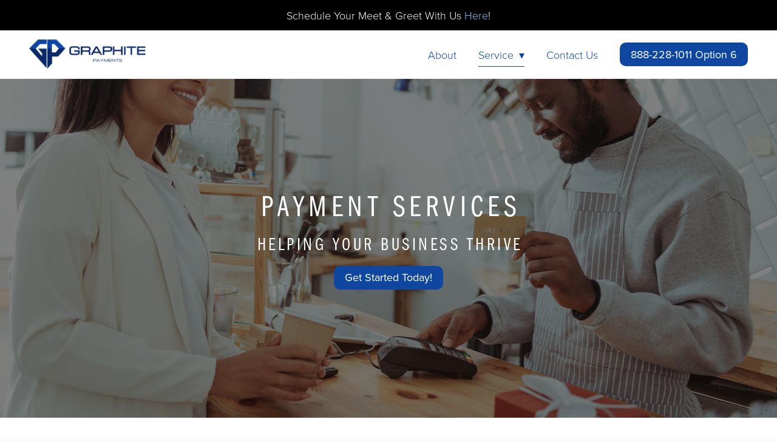

--- FILE ---
content_type: text/html; charset=utf-8
request_url: https://www.graphitepayments.com/service/payment-services
body_size: 28736
content:
<!doctype html>
<html lang="en" id="page_ae4a0d4ef44c4ec0859add1e0bc9d454" data-device-type="desktop" data-env="live" itemscope itemtype="http://schema.org/Organization" class="no-js page_ae4a0d4ef44c4ec0859add1e0bc9d454 desktop fullBleed modern">
<head>
<meta charset="utf-8">
<title>The Best Payment Services: Contact Graphite Payments - Graphite Payments</title>
<meta itemprop="name" content="Graphite Payments">
<meta name="description" content="Graphite Payments offers customized payment services for your small business. Contact us today!">
<meta name="keywords" content="">
<meta name="author" content="">
<meta name="viewport" content="width=device-width,initial-scale=1,shrink-to-fit=no">
<meta name="format-detection" content="telephone=yes">
<meta name="google-site-verification" content="yAiS2GZDsn1oDNE37tJQN-x3dH-Z2hLgTcoXK_JmmLI">
<meta name="facebook-domain-verification" content="dkp9n9b59bhjwlr9ae5vox71fhxk2t">
<link rel="apple-touch-icon" sizes="180x180" href="https://static.mywebsites360.com/c2f600a1646e48289df7df57227b9687/f/2a381c305cbb87dbdf3a2534bf5a24ddc6f1547d/1/favicon-180x180.png">
<link rel="icon" type="image/png" sizes="96x96" href="https://static.mywebsites360.com/c2f600a1646e48289df7df57227b9687/f/2a381c305cbb87dbdf3a2534bf5a24ddc6f1547d/1/favicon-96x96.png">
<link rel="icon" type="image/png" sizes="32x32" href="https://static.mywebsites360.com/c2f600a1646e48289df7df57227b9687/f/2a381c305cbb87dbdf3a2534bf5a24ddc6f1547d/1/favicon-32x32.png">
<link rel="icon" type="image/png" sizes="16x16" href="https://static.mywebsites360.com/c2f600a1646e48289df7df57227b9687/f/2a381c305cbb87dbdf3a2534bf5a24ddc6f1547d/1/favicon-16x16.png">
<meta property="og:type" content="website">
<meta property="og:url" content="https://www.graphitepayments.com/service/payment-services">
<meta property="og:title" content="The Best Payment Services: Contact Graphite Payments - Graphite Payments">
<meta property="og:description" content="Graphite Payments offers customized payment services for your small business. Contact us today!">
<meta name="twitter:card" content="summary_large_image">
<meta name="twitter:title" content="The Best Payment Services: Contact Graphite Payments - Graphite Payments">
<meta property="twitter:description" content="Graphite Payments offers customized payment services for your small business. Contact us today!">
<link id="baseCSS" rel="stylesheet" type="text/css" href="/css/base">
<link id="pageCSS" rel="stylesheet" type="text/css" href="/css/page?styleIds=[base64]">
<link id="vendorCSS" rel="stylesheet" type="text/css" href="/css/vendor-print">
<link rel="stylesheet" href="https://cdnjs.cloudflare.com/ajax/libs/fancybox/2.1.5/jquery.fancybox.min.css" >
<link id="customCSS" rel="stylesheet" type="text/css" href="/css/custom">
<script src="/modernizr.respond.min.js"></script>
<script type="text/javascript">
  var TypekitConfig = {
    scriptTimeout: 3000
  };
  (function() {
    var h = document.getElementsByTagName('html')[0];
    h.className += ' wf-loading';
    var t = setTimeout(function() {
      h.className = h.className.replace(/\bwf-loading\b/g, '');
      h.className += ' wf-inactive';
    }, TypekitConfig.scriptTimeout);
    var d = false;
    var tk = document.createElement('script');
    tk.src = '//use.typekit.net/ik/[base64].js';
    tk.type = 'text/javascript';
    tk.async = 'true';
    tk.onload = tk.onreadystatechange = function() {
      var rs = this.readyState;
      if (d || rs && rs != 'complete' && rs != 'loaded') return;
      d = true;
      clearTimeout(t);
      try {
        if(html5) html5.shivMethods = false; // why? https://github.com/Modernizr/Modernizr/issues/308
        Typekit.load({ active: function() { if(window.jQuery) $(window).trigger('fontsLoaded'); } });
      } catch (e) {}
    };
    var s = document.getElementsByTagName('script')[0];
    s.parentNode.insertBefore(tk, s);
  })();
</script>
</head>
<body data-site-id="c2f600a1646e48289df7df57227b9687" data-sc-layout="a" data-ajax-prefix="/__" class="noSecondaryContent">
  <div class="siteWrapper">
    <div class="siteInnerWrapper">
      <div class="pageContainer genericSectionPage" id="generic">
        <div class="headerAndNavContainer fixedNav">
          <div class="headerAndNavContent">
            <div class="headerAndNavContentInner">
              <div class="headerContainer">
                <header class="headerContent">
<h1 class="logo"><a href="/" itemprop="url"><img src="https://static.mywebsites360.com/c2f600a1646e48289df7df57227b9687/i/b95bb94904844adfaa94b411c649a1c9/2/5feFb8zhrk/Asset%201.png" alt="Graphite Payments" title="Graphite Payments" itemprop="logo"></a></h1>
                </header><!-- /headerContent -->
              </div><!-- /headerContainer -->
<div class="navContainer">
  <nav class="navContent">
    <ul id="navTopLevel" data-mobile-nav-label="Menu" data-mobile-nav-style="side" data-mobile-nav-reveal="cover" data-mobile-nav-animation="fade" data-mobile-nav-trigger="icon"  data-mobile-nav-icon-position="right" data-home-nav-collapse-min="1" itemscope itemtype="http://www.schema.org/SiteNavigationElement"><li><a href="/about" itemprop="url">About</a>
</li><li><a href="/service" class="selected" itemprop="url"><span class="currArrow">▸</span>Service <span class="dropArrow">▾</span></a>
<ul class="subNav"><li><a href="/service/pos-systems-options" itemprop="url">POS Systems Options</a>
</li><li><a href="/service/same-day-funding" itemprop="url">Same-Day Funding</a>
</li><li><a href="/service/government-municipalities-payment-processing-systems" itemprop="url">Government &amp; Municipalities Payment Processing Systems</a>
</li><li><a href="/service/merchant-services" itemprop="url">Merchant Services</a>
</li><li><a href="/service/graphite-merchant-portal" itemprop="url">Graphite Merchant Portal</a>
</li><li><a href="/service/payment-services" class="selected" itemprop="url"><span class="currArrow">▸</span>Payment Services</a>
</li></ul></li><li><a href="/contact-us" itemprop="url">Contact Us</a>
</li><li>
  <a href="tel:8882281011" class="button navButton" target="_blank" rel="noopener noreferrer" itemprop="url">
    888-228-1011 Option 6
  </a>
</li></ul>
  </nav><!-- /navContent -->
</div><!-- /navContainer -->
            </div><!-- headerAndNavContentInner -->
          </div><!-- headerAndNavContent -->
        </div><!-- /headerAndNavContainer -->
        <div class="primaryAndSecondaryContainer">
          <div class="primaryAndSecondaryContent">
            <div class="primaryContentContainer">
              <section class="primaryContent" role="main">
<div class="pageTitleContainer blockWrap_a543e7dfe91844c9ab12b2492494b1e3 fsMed txa1 bmg0 lstsy1 bw0 sy0">
  <div class="blockContent pageTitleContent block_a543e7dfe91844c9ab12b2492494b1e3  layoutA">
    <h1 class="pageTitle">Payment Services</h1>
  </div>
</div>
<div class="blockContainer blockWrap_ca620c2f2d014ee4829bf86a00a36af5 fsMed txa0 bmg3 lstSyNrmlzd bw0 sy0">
  <div class="blockContent block_ca620c2f2d014ee4829bf86a00a36af5  layoutA">
    <div class="blockText">
  <h2 class="contentTitle">Helping Your Business Thrive</h2>
  <div class="blockInnerContent" ><div class="maxWidth--content"><p><a href="https://www.graphitepayments.com/contact-us" class="button">Get Started Today!</a></p></div></div>
</div><!-- /blockText-->
  </div><!-- /blockContent -->
</div><!-- /blockContainer -->
  <div class="simpleList itemsCollectionContainer blockWrap_badebccd1bc342eda3ecf90f4de4d643 fsMed txa0 bmg0 lstSyNrmlzd bw0 sy0">
      <div class="blockContent block_badebccd1bc342eda3ecf90f4de4d643  layoutA">
        <div class="itemsCollectionContent items_badebccd1bc342eda3ecf90f4de4d643 gridView masonryGrid cols3 itmPd0 itmBw0 itmSy0 txa0" data-columns="3">
            <div class="item itemPreview hasImg">
              <div class="itemImg"><img src="https://static.mywebsites360.com/c2f600a1646e48289df7df57227b9687/i/fa17974ed1ec41c2b8ca1750a59e1f78/2/4SoifmQp45JMgBnHiBhVe/badge1.png" data-asset="fa17974ed1ec41c2b8ca1750a59e1f78" alt="badge1.png" data-mod="width:400" class="contentImg">
</div>
            </div>
            <div class="item itemPreview hasImg">
              <div class="itemImg"><img src="https://static.mywebsites360.com/c2f600a1646e48289df7df57227b9687/i/cbe3463850574f47996cc1db5023e44c/2/4SoifmQp45JMgBnHiBhVe/badge2.png" data-asset="cbe3463850574f47996cc1db5023e44c" alt="badge2.png" data-mod="width:400" class="contentImg">
</div>
            </div>
            <div class="item itemPreview hasImg">
              <div class="itemImg"><img src="https://static.mywebsites360.com/c2f600a1646e48289df7df57227b9687/i/b83b351d54c949bbbcc65c993c23810c/2/4SoifmQp45JMgBnHiBhVe/badge3.png" data-asset="b83b351d54c949bbbcc65c993c23810c" alt="badge3.png" data-mod="width:400" class="contentImg">
</div>
            </div>
        </div>
      </div>
  </div>
  <div class="simpleList itemsCollectionContainer blockWrap_a85840c95df146c3bb8e45367d04ea9a fsMed txa0 bmg0 lstSyNrmlzd bw0 sy0">
      <div class="blockContent block_a85840c95df146c3bb8e45367d04ea9a  layoutA">
        <div class="itemsCollectionContent items_a85840c95df146c3bb8e45367d04ea9a gridView cols3 itmBw0 itmSy1 txa0" data-columns="3">
            <div class="item itemPreview hasImg hasHoverEffect hasHoverEffect--zoom">
              <div class="itemImg"><a href="https://www.graphitepayments.com/service/merchant-services"><div class="contentImg imgHover imgHover--zoom"><div class="imgHover-transform"><img src="https://static.mywebsites360.com/c2f600a1646e48289df7df57227b9687/i/dbffffa01e1f4b96ae4bc9d5ac70a51f/2/4SoifmQp45JMgBnHiEPM6/icon3.jpg" data-asset="dbffffa01e1f4b96ae4bc9d5ac70a51f" alt="icon3.jpg" data-mod="width:480" class="contentImg"></div><div class="imgHover-overlay"></div></div></a>
</div>
              <div class="itemContent">
                <h2 class="contentTitle">
                    <a href="https://www.graphitepayments.com/service/merchant-services">
                      Merchant Services
                    </a>
                </h2>
                <div class="itemInnerContent"><p>Learn about our payment processing solutions for your small business needs.</p></div>
              </div>
            </div>
            <div class="item itemPreview hasImg hasHoverEffect hasHoverEffect--zoom">
              <div class="itemImg"><a href="/service/pos-systems-options"><div class="contentImg imgHover imgHover--zoom"><div class="imgHover-transform"><img src="https://static.mywebsites360.com/c2f600a1646e48289df7df57227b9687/i/fa907f29140f4ba5b993ee80b7d9e365/2/4SoifmQp45JMgBnHiEPM6/pos.jpg" data-asset="fa907f29140f4ba5b993ee80b7d9e365" alt="pos.jpg" data-mod="width:480" class="contentImg"></div><div class="imgHover-overlay"></div></div></a>
</div>
              <div class="itemContent">
                <h2 class="contentTitle">
                    <a href="/service/pos-systems-options">
                      POS Systems Options
                    </a>
                </h2>
                <div class="itemInnerContent"><p>Our POS Systems can offer convenience and value to your customer.</p></div>
              </div>
            </div>
            <div class="item itemPreview hasImg hasHoverEffect hasHoverEffect--zoom">
              <div class="itemImg"><a href="/service/government-municipalities-payment-processing-systems"><div class="contentImg imgHover imgHover--zoom"><div class="imgHover-transform"><img src="https://static.mywebsites360.com/c2f600a1646e48289df7df57227b9687/i/d1d505e29da64b01a4d0ab598c1d644b/2/4SoifmQp45JMgBnHiEPM6/Goverment%20%26%20Municipalities.jpg" data-asset="d1d505e29da64b01a4d0ab598c1d644b" alt="Goverment &amp; Municipalities.jpg" data-mod="width:480" class="contentImg"></div><div class="imgHover-overlay"></div></div></a>
</div>
              <div class="itemContent">
                <h2 class="contentTitle">
                    <a href="/service/government-municipalities-payment-processing-systems">
                      Government &amp; Municipalities
                    </a>
                </h2>
                <div class="itemInnerContent"><p>Get the equipment systems your town or city needs, plus 24-hour support.</p></div>
              </div>
            </div>
        </div>
      </div>
  </div>
<div class="blockContainer blockWrap_c1ce473579d540468a5b36e18a84ebb4 fsMed txa0 bmg0 lstSyNrmlzd bw0 sy0">
  <div class="blockContent block_c1ce473579d540468a5b36e18a84ebb4  layoutC hasImg">
    <div class="blockImg"><img src="https://static.mywebsites360.com/c2f600a1646e48289df7df57227b9687/i/d94e0219d069499995ddab6baf7b88ca/2/4SoifmQp45JMgBnHm9g4L/Img.jpg" data-asset="d94e0219d069499995ddab6baf7b88ca" alt="Img.jpg" data-mod="width:600" class="contentImg">
</div>
    <div class="blockText">
  <h2 class="contentTitle">Payment Services We Offer</h2>
  <div class="blockInnerContent" ><ul><li>Wireless services</li><li>EBT processing</li><li>Credit &amp; debit acceptance</li><li>Cash advance</li><li>E-commerce solutions</li><li>ATM machines</li><li>Check services</li><li>Contactless payment</li></ul><p><a href="/contact-us" class="button">Get Started Today!</a></p></div>
</div><!-- /blockText-->
  </div><!-- /blockContent -->
</div><!-- /blockContainer -->
<div class="blockContainer blockWrap_ec2fbbc2e7024e5aa7993eff0dbf2795 fsMed txa0 bmg0 lstSyNrmlzd bw0 sy0">
  <div class="blockContent block_ec2fbbc2e7024e5aa7993eff0dbf2795  layoutD layoutD--vAlign1 imgWidth--33 hasImg">
    <div class="blockImg"><img src="https://static.mywebsites360.com/c2f600a1646e48289df7df57227b9687/i/fab3fd69a97c490a9e0d9871920edf49/2/4SoifmQp45JMgBnHiBhVe/s90.png" data-asset="fab3fd69a97c490a9e0d9871920edf49" alt="graphite payments offers payment services" title="graphite payments offers payment services" data-mod="width:400" class="contentImg">
</div>
    <div class="blockText">
  <h2 class="contentTitle">Wireless Services</h2>
  <div class="blockInnerContent" ><p>Ideal for delivery services, taxi/car services, contractors, flea markets, or any business that accepts payments off-site, the S90 delivers a truly flexible payment solution. Similar in form and function to a standard terminal, this secure, PCI-compliant payment terminal features a large display screen and integrated receipt printer. </p><p>Designed to be used for on-the-go transactions, our wireless services go where you go, are lightweight, and are quick and easy to use. This S90 is rechargeable and can accept any credit card type. Featuring a long-lasting battery, a high-end internal processor, and a USB port for easy charging, you'll never have to worry about being without a way to accept customers' payments again. Reliable and secure, you'll love this payment method option for your business. Get in touch with us to get started today!</p><p><a href="/contact-us" class="button">Get Started Today!</a></p></div>
</div><!-- /blockText-->
  </div><!-- /blockContent -->
</div><!-- /blockContainer -->
<div class="blockContainer blockWrap_cc4a7b641901494fa8df37f2102702b3 fsMed txa0 bmg0 lstSyNrmlzd bw0 sy0">
  <div class="blockContent block_cc4a7b641901494fa8df37f2102702b3  layoutC layoutC--vAlign1 imgWidth--33 hasImg">
    <div class="blockImg"><img src="https://static.mywebsites360.com/c2f600a1646e48289df7df57227b9687/i/b742617a75474ba3ac1faa29b3733053/2/4SoifmQp45JMgBnHiBhVe/ebt_sm.jpg" data-asset="b742617a75474ba3ac1faa29b3733053" alt="graphite payments offers payment services" data-mod="width:400" class="contentImg">
</div>
    <div class="blockText">
  <h2 class="contentTitle">EBT Processing</h2>
  <div class="blockInnerContent" ><p>Electronic Benefit Transfer (EBT) is an electronic system that allows for the transfer of government benefits from a federal account to a retailer account to pay for products received. EBT cards are the main way that those on government benefits, such as food stamps and WIC (Women/Infant/Children), receive their funds. When they do, they can then use their cards to pay for goods. However, your payment systems need to be able to recognize these cards when employed. This process takes money from one account and transfers it to your account, which is different from a credit card transaction where payment will be made later.</p><p>Your business must qualify in order to accept these payments because these funds are primarily used for food and other much-needed items. Convenience stores, gas stations, and grocery stores usually meet these requirements.For more information, click on the button below.</p><p><a href="/contact-us" class="button">Get Started Today!</a></p></div>
</div><!-- /blockText-->
  </div><!-- /blockContent -->
</div><!-- /blockContainer -->
<div class="blockContainer blockWrap_f09f6c9f203147db8fb0fac45e4faa16 fsMed txa0 bmg0 lstSyNrmlzd bw0 sy0">
  <div class="blockContent block_f09f6c9f203147db8fb0fac45e4faa16  layoutD layoutD--vAlign1 imgWidth--33 hasImg">
    <div class="blockImg"><img src="https://static.mywebsites360.com/c2f600a1646e48289df7df57227b9687/i/ba695caeab434c1ca9bd6cf13dcc524c/2/4SoifmQp45JMgBnHiBhVe/creditcards.jpg" data-asset="ba695caeab434c1ca9bd6cf13dcc524c" alt="graphite payments offers payment services" data-mod="width:400" class="contentImg">
</div>
    <div class="blockText">
  <h2 class="contentTitle">Credit &amp; Debit Acceptance</h2>
  <div class="blockInnerContent" ><p>There are over 641 million credit cards in circulation, accounting for an estimated $1.5 trillion in credit spending! Adding credit acceptance to your business is a great way to bring in new customers. In truth, America has been moving more towards a cashless society for decades. With the advent of COVID-19 and the desire for contactless payment, this move has only been accelerated. If your small business does not accept credit or debit cards, you are inconveniencing your customers who are probably looking elsewhere for the services they need instead. Partner with Graphite Payments for this much needed payment service today!</p><p><a href="/contact-us" class="button">Get Started Today!</a></p></div>
</div><!-- /blockText-->
  </div><!-- /blockContent -->
</div><!-- /blockContainer -->
<div class="blockContainer blockWrap_f390e190d77645a99ff54742ecdecd27 fsMed txa0 bmg0 lstSyNrmlzd bw0 sy0">
  <div class="blockContent block_f390e190d77645a99ff54742ecdecd27  layoutC layoutC--vAlign1 imgWidth--33 hasImg">
    <div class="blockImg"><img src="https://static.mywebsites360.com/c2f600a1646e48289df7df57227b9687/i/d724922aa2ad45d99db4f9057cddfc2e/2/4SoifmQp45JMgBnHiBhVe/cash.png" data-asset="d724922aa2ad45d99db4f9057cddfc2e" alt="graphite payments offers payment services" data-mod="width:400" class="contentImg">
</div>
    <div class="blockText">
  <h2 class="contentTitle">Cash Advance</h2>
  <div class="blockInnerContent" ><p>A Cash Advance program will enable you to generate working capital to improve your business without having to negotiate with a bank or worrying about long-term credit card interest. A cash advance is basically a short-term loan that is often backed by your credit card to provide you with the working capital your business needs for its day-to-day operations. In addition, you can get payday loans or merchant cash advances, which are alternative loan options. Here, your business will receive an upfront sum in exchange for a portion of your credit card receipts or future credit card receipts. Graphite Payments can help you determine which business loan is best for you. Contact us today!</p><p><a href="/contact-us" class="button">Get Started Today!</a></p></div>
</div><!-- /blockText-->
  </div><!-- /blockContent -->
</div><!-- /blockContainer -->
<div class="blockContainer blockWrap_c17e00cbbc0743b7bc54be4d8a422e38 fsMed txa0 bmg0 lstSyNrmlzd bw0 sy0">
  <div class="blockContent block_c17e00cbbc0743b7bc54be4d8a422e38  layoutD layoutD--vAlign1 imgWidth--33 hasImg">
    <div class="blockImg"><img src="https://static.mywebsites360.com/c2f600a1646e48289df7df57227b9687/i/b2bfbc0416fa4fdea25c0b8656d28fe7/2/4SoifmQp45JMgBnHiBhVe/Authorize-sm.png" data-asset="b2bfbc0416fa4fdea25c0b8656d28fe7" alt="graphite payments offers payment services" data-mod="width:400" class="contentImg">
</div>
    <div class="blockText">
  <h2 class="contentTitle">ECOMMERCE SOLUTIONS</h2>
  <div class="blockInnerContent" ><p>An Authorize.Net account enables businesses to authorize, settle, and manage credit card and electronic check payments via an Internet Payment Gateway. A payment gateway is the name for a credit card terminal that is solely online. A payment gateway encrypts and then securely authorizes the credit card transaction, making it a necessity for online payments. This secure system makes accepting payments a snap and can help lower your stress levels with the streamlined payment processing it affords. You can use this system on your website, on the go with a portable payment terminal, or at a physical location. To get started with your e-commerce solution, call Graphite Payments today!</p><p><a href="/contact-us" class="button">Get Started Today!</a></p></div>
</div><!-- /blockText-->
  </div><!-- /blockContent -->
</div><!-- /blockContainer -->
<div class="blockContainer blockWrap_bfa14cee702147099b2a636dce843b66 fsMed txa0 bmg0 lstSyNrmlzd bw0 sy0">
  <div class="blockContent block_bfa14cee702147099b2a636dce843b66  layoutC layoutC--vAlign1 imgWidth--33 hasImg">
    <div class="blockImg"><img src="https://static.mywebsites360.com/c2f600a1646e48289df7df57227b9687/i/cc836a208f41402db298d43845031346/2/4SoifmQp45JMgBnHiBhVe/atm.png" data-asset="cc836a208f41402db298d43845031346" alt="graphite payments offers payment services" data-mod="width:400" class="contentImg">
</div>
    <div class="blockText">
  <h2 class="contentTitle">ATM MACHINES</h2>
  <div class="blockInnerContent" ><p>Having an ATM is an excellent way to increase customer traffic. If you have an ATM machine installed in your business, you can advertise that you have one, attracting new customers. Businesses with ATMs have improved customer satisfaction, increased customer loyalty and studies show that 25% of withdrawals are spent at the ATM location! While the world is moving towards contactless payments and credit and debit cards, cash is still king. You will notice an increase in sales since people like to spend a fixed amount rather than use their debit card. Parents need cash all of the time to give to their kids for lunch money and the like. Let's face it, cash is secure. Call us to get started today!</p><p><a href="/contact-us" class="button">Get Started Today!</a></p></div>
</div><!-- /blockText-->
  </div><!-- /blockContent -->
</div><!-- /blockContainer -->
<div class="blockContainer blockWrap_a56481f5195f467fbf2e94db1f84e792 fsMed txa0 bmg0 lstSyNrmlzd bw0 sy0">
  <div class="blockContent block_a56481f5195f467fbf2e94db1f84e792  layoutD layoutD--vAlign1 imgWidth--33 hasImg">
    <div class="blockImg"><img src="https://static.mywebsites360.com/c2f600a1646e48289df7df57227b9687/i/a59daa07050b492b9cfe083a7b4b5f35/2/4SoifmQp45JMgBnHiBhVe/eNCheck-2500%20%25281%2529.jpg" data-asset="a59daa07050b492b9cfe083a7b4b5f35" alt="graphite payments offers payment services" data-mod="width:400" class="contentImg">
</div>
    <div class="blockText">
  <h2 class="contentTitle">CHECK SERVICES</h2>
  <div class="blockInnerContent" ><p>Many customers still prefer to make payments by check, and Check Guarantee and Check Conversion can enhance the way you accept checks at your business. Small businesses don't have time to pursue payments that have bounced or been returned. By contracting with a check guarantee service, you can have access to the returned item's funds right away, while the company then pursues the individual for payment. This service is life-saving for many small businesses. To learn more, contact us today!</p><p><a href="/contact-us" class="button">Get Started Today!</a></p></div>
</div><!-- /blockText-->
  </div><!-- /blockContent -->
</div><!-- /blockContainer -->
<div class="blockContainer blockWrap_f0e3689ed3b04976990259352fa18164 fsMed txa0 bmg0 lstSyNrmlzd bw0 sy0">
  <div class="blockContent block_f0e3689ed3b04976990259352fa18164  layoutC layoutC--vAlign1 imgWidth--33 hasImg">
    <div class="blockImg"><img src="https://static.mywebsites360.com/c2f600a1646e48289df7df57227b9687/i/a96930bf8ea349218ff095c51a4a3e44/2/4SoifmQp45JMgBnHiBhVe/contactless_sm.jpg" data-asset="a96930bf8ea349218ff095c51a4a3e44" alt="graphite payments offers payment services" data-mod="width:400" class="contentImg">
</div>
    <div class="blockText">
  <h2 class="contentTitle">CONTACTLESS PAYMENT</h2>
  <div class="blockInnerContent" ><p>The VX 520 includes near field communication (NFC) technology so that your customers can simply wave their smartphone to pay with Apple Pay, Google Wallet, or any other NFC payment app. Beyond convenience, the main advantage of this payment solution is that it offers customers peace of mind when it comes to their health and well-being. In a post-COVID-19 world, having this option available for those who are concerned about deadly viruses and diseases will help drive traffic to your location and will show how much you value your customers. Get started with Graphite Payments today!</p><p><a href="/contact-us" class="button">Get Started Today!</a></p></div>
</div><!-- /blockText-->
  </div><!-- /blockContent -->
</div><!-- /blockContainer -->
<div class="blockContainer blockWrap_df096d052da040e593def1cb0248d7ee fsMed txa0 bmg0 lstSyNrmlzd bw0 sy0">
  <div class="blockContent block_df096d052da040e593def1cb0248d7ee  layoutA">
    <div class="blockText">
  <h2 class="contentTitle">CHOOSE GRAPHITE PAYMENTS TODAY</h2>
  <div class="blockInnerContent" ><p>It is so important to have a variety of payment services to offer your customers. When you partner with Graphite Payments, we create customer payment services that will ensure your customers' needs are taken care of. Reach out for a free consultation today!</p><p><a href="/contact-us" class="button">Get Started Today!</a></p></div>
</div><!-- /blockText-->
  </div><!-- /blockContent -->
</div><!-- /blockContainer -->
              </section><!-- /primaryContent -->
            </div><!-- /primaryContentContainer -->
          </div><!-- /primaryAndSecondaryContent -->
        </div><!-- /primaryAndSecondaryContainer -->
        <div class="footerContainer">
  <footer class="footerContent">
  	<div class="footerInner">
<div class="blockContainer blockWrap_a5a20ace838d4e21a788127d7a26b420 ">
  <div class="blockContent block_a5a20ace838d4e21a788127d7a26b420 ">
    <div class="blockText">
  <h2 class="contentTitle">Navigation</h2>
  <div class="blockInnerContent" ><ul class="unstyledList"><li><a href="https://www.graphiteiso.com/">Home</a></li><li><a href="/privacy-policy">Privacy Policy</a></li><li><a href="/contact-us">Contact Us</a></li><li><a href="https://link.shift4payments.com/auth/login?redirectUrl=https%3A%2F%2Fapi.dealer-portal.shift4.com%2Fapi%2Fauth%2Flink%3Fredirect%3Dhttps%253A%252F%252Fdealer-portal.shift4.com%252F&amp;application=partner+portal">ISO Login</a></li><li><a href="https://www.graphitepayments.com/graphite-iso-program">ISO Program</a></li><li></li></ul></div>
</div><!-- /blockText-->
  </div><!-- /blockContent -->
</div><!-- /blockContainer -->
<div class="blockContainer blockWrap_bb69d7ff58464eb0af7a2d080be6771f ">
  <div class="blockContent block_bb69d7ff58464eb0af7a2d080be6771f ">
    <div class="blockText">
  <h2 class="contentTitle">Get Started Today</h2>
  <div class="blockInnerContent" ><ul class="unstyledList"><li>Free Rate Analysis</li><li>Call: <a href="tel:8882281011">888-228-1011</a> EXT.1221 or 1223</li><li><a href="mailto:sherry@graphitepayments.com">sherry@graphitepayments.com</a></li><li><a href="mailto:shawna@graphitepayments.com">shawna@graphitepayments.com</a></li></ul></div>
</div><!-- /blockText-->
  </div><!-- /blockContent -->
</div><!-- /blockContainer -->
<div class="blockContainer blockWrap_bf63fb4fd47a4b7a8add43773b858768 ">
  <div class="blockContent block_bf63fb4fd47a4b7a8add43773b858768 ">
    <div class="blockText">
  <h2 class="contentTitle">About Graphite Payments</h2>
  <div class="blockInnerContent" ><p>Graphite Payments provides payment services for every type of merchant. No matter what the size of your business is or what industry you occupy, Graphite Payments can offer you the whole package of Merchant Services.</p></div>
</div><!-- /blockText-->
  </div><!-- /blockContent -->
</div><!-- /blockContainer -->
<div class="blockContainer blockWrap_cc58537868f6447cbca8469433bed8fa ">
  <div class="blockContent block_cc58537868f6447cbca8469433bed8fa ">
    <div class="blockText">
  <div class="blockInnerContent" ><p>Schedule Your Meet &amp; Greet With Us <a href="https://calendly.com/d/cksf-zdc-qnn/meet-greet" target="_blank" rel="noopener noreferrer">Here</a>!</p></div>
</div><!-- /blockText-->
  </div><!-- /blockContent -->
</div><!-- /blockContainer -->
<div class="blockContainer blockWrap_aab816d249724079a179a0089b0b3f1f ">
  <div class="blockContent block_aab816d249724079a179a0089b0b3f1f ">
    <div class="blockText">
  <h2 class="contentTitle">Contact Us</h2>
  <div class="blockInnerContent" ><ul class="unstyledList"><li>400 Renaissance Center Drive</li><li>Suite 2600 Detroit, MI 48243</li><li><strong>Phone:</strong> <a href="tel:8882281011">888-228-1011</a> </li><li><strong>Ext: </strong>Option 5</li><li><strong>Email:</strong> <a href="mailto:sales@graphitepayments.com">sales@graphitepayments.com</a></li></ul></div>
</div><!-- /blockText-->
  </div><!-- /blockContent -->
</div><!-- /blockContainer -->
<div class="blockContainer socialIconsContainer blockWrap_a4aae82fd60e4006980e8402d12241a5 ">
  <div class="blockContent block_a4aae82fd60e4006980e8402d12241a5 txa0">
        <ul class="iconGroup socialIcons footerSocialIcons">
      <li><a target="_blank" rel="noopener noreferrer" href="https://twitter.com/graphitepayment" class="zocial x" aria-label="x"></a></li>
      <li><a target="_blank" rel="noopener noreferrer" href="https://www.linkedin.com/company/graphite-payments/" class="zocial linkedin" aria-label="linkedin"></a></li>
      <li><a target="_blank" rel="noopener noreferrer" href="https://www.facebook.com/graphitepayment" class="zocial facebook" aria-label="facebook"></a></li>
    </ul>
      </div><!-- /blockContent -->
</div><!-- /blockContainer -->
<div class="blockContainer blockWrap_ac56ac4186c4494f9671bb9152a6391f ">
  <div class="blockContent block_ac56ac4186c4494f9671bb9152a6391f ">
    <div class="blockText blockInnerContent">
      <p>©2020 Graphite Payments® - All rights reserved | Graphite Payments, LLC, is a registered ISO of the Bandcorp Bank, Philadelphia, PA, and BMO Harris N.A., Chicago, IL. | Graphite Payments is a registered ISO of Citizens Bank, N.A., Providence, RI © 2016 Graphite Payments, All Rights Reserved</p>
    </div><!-- /blockText-->
  </div><!-- /blockContent -->
</div><!-- /blockContainer -->
    </div>
  </footer>
</div><!--  /footerContainer -->
      </div> <!-- /pageContainer -->
    </div><!-- /siteInnerWrapper -->
  </div><!-- siteOuterWrapper -->
  <script src="//code.jquery.com/jquery-1.12.4.min.js"></script>
<script>window.jQuery || document.write('<script src="/jquery-1.12.4.min.js">\x3C/script>')</script>
<script src="/siteBundle.js"></script>
<script src="/js/body"></script>
<script src="https://cdnjs.cloudflare.com/ajax/libs/js-cookie/2.2.1/js.cookie.min.js"></script>
<script src="https://cdnjs.cloudflare.com/ajax/libs/fancybox/2.1.5/jquery.fancybox.min.js"></script>
<style type="text/css">
/*!
  Zocial Butons
  http://zocial.smcllns.com
  by Sam Collins (@smcllns)
  License: http://opensource.org/licenses/mit-license.php
*/
/* Reference icons from font-files
** Base 64-encoded version recommended to resolve cross-site font-loading issues
*/
@font-face {
	font-family: "zocial";
	src: url("./zocial.eot");
	src: url("./zocial.eot?#iefix") format("embedded-opentype"),
		url([data-uri]),
		url("./zocial.woff") format("woff"),
		url("./zocial.ttf") format("truetype"),
		url("./zocial.svg#zocial") format("svg");
	font-weight: normal;
	font-style: normal;
}
@media screen and (-webkit-min-device-pixel-ratio:0) {
	@font-face {
		font-family: "zocial";
		src: url("/zocial.svg#zocial") format("svg");
	}
}
</style>
<script id="scFixedNavHelper">
(function(window, $, Modernizr, undefined) {
  var $body = $('body'),
      layout = $body.attr('data-sc-layout'),
      isBottomNav = layout === 'j' || layout === 'k',
      $fixedElem = $('.fixedNav'),
      $propElem = $fixedElem.next(),
      usingFixedNav = false,
      winWidth = $(window).width();
  if(isBottomNav){
    $propElem = $('.footerContainer').length ? $('.footerContainer') : $('.primaryAndSecondaryContainer');
  }
  function setMargin() {
    var height = $fixedElem.outerHeight();
    var cssProp = isBottomNav ? 'margin-bottom' : 'margin-top'
    $propElem.css(cssProp, height);
    usingFixedNav = true;
  }
  function fixedNavProp(){
    if(window.scSuppressFixedNavHelper || $('html').hasClass('tuckContent')){
      undoFixedNav();
    } else {
      setMargin();
    }
  }
  function undoFixedNav(){
    if(!isBottomNav){
      $propElem.css({marginTop: ''});
      usingFixedNav = false;
    } else {
      setMargin();
    }
  }
  function adaptFixedNav(e){
    if($(window).width() >= 768 || isBottomNav) { // large(ish) screen adaptations, or fixed-at-bottom
      fixedNavProp();
    } else if(usingFixedNav) { // small screen adapatations
      undoFixedNav();
    }
  }
  if($fixedElem.length){
    if ($('.navContainer').length) {
      $body.on('mobileNavDestroyed', fixedNavProp);
      $body.on('mobileNavBuilt', undoFixedNav);
    } else {
      $body.on('enteredLargeScreenMode', fixedNavProp);
      $body.on('enteredSmallScreenMode', undoFixedNav); 
    }
    // document-ready handler
    $(function(){
      // only need to trigger this on dom-ready if we're at tablet/desktop widths:
      // if mobile, dom-ready will trigger mobileNavBuilt and then undoFixedNav will run in response
      if(winWidth >= 768 || isBottomNav) { fixedNavProp(); }
    });
    // debounced resize adaptive handler and fontsLoaded handler
    $(window).on('resize', $.debounce(100, adaptFixedNav)).on('fontsLoaded', adaptFixedNav);
    // respond to css updates (design-tool-only) or other scripts that may have affected nav/header height
    $body.on('cssUpdated updateFixedNav', adaptFixedNav);
  }
})(this, jQuery, Modernizr);
</script>
<a id="navTrigger" href="#" style="display:block;" aria-label="Menu">
  <span class="navIcon">
      <svg xmlns="http://www.w3.org/2000/svg" class="navIcon-svg--hamburgerRound navIcon-svg--w3" viewBox="0 0 20 9">
  <line class="line1" x1="0" y1="0" x2="20" y2="0"/>
  <line class="line2" x1="0" y1="4.5" x2="20" y2="4.5"/>
  <line class="line3" x1="0" y1="9" x2="20" y2="9"/>
</svg>
  </span>
</a>
<script src="/collections.js" data-collections="aHR0cHM6Ly9hcGkubXl3ZWJzaXRlczM2MC5jb20vYzJmNjAwYTE2NDZlNDgyODlkZjdkZjU3MjI3Yjk2ODcvYy97dHlwZX0="></script>
</body>
</html>

--- FILE ---
content_type: text/css; charset=utf-8
request_url: https://www.graphitepayments.com/css/page?styleIds=YWU0YTBkNGVmNDRjNGVjMDg1OWFkZDFlMGJjOWQ0NTQsYzEwMWE5NTE5ZDA2NGEzN2E3MWIxZmUxMTdhNjEwMGIsYTU0M2U3ZGZlOTE4NDRjOWFiMTJiMjQ5MjQ5NGIxZTMsY2E2MjBjMmYyZDAxNGVlNDgyOWJmODZhMDBhMzZhZjUsYmFkZWJjY2QxYmMzNDJlZGEzZWNmOTBmNGRlNGQ2NDMsYTg1ODQwYzk1ZGYxNDZjM2JiOGU0NTM2N2QwNGVhOWEsYzFjZTQ3MzU3OWQ1NDA0NjhhNWIzNmUxOGE4NGViYjQsZWMyZmJiYzJlNzAyNGU1YWE3OTkzZWZmMGRiZjI3OTUsY2M0YTdiNjQxOTAxNDk0ZmE4ZGYzN2YyMTAyNzAyYjMsZjA5ZjZjOWYyMDMxNDdkYjhmYjBmYWM0NWU0ZmFhMTYsZjM5MGUxOTBkNzc2NDVhOTlmZjU0NzQyZWNkZWNkMjcsYzE3ZTAwY2JiYzA3NDNiN2JjNTRiZTRkOGE0MjJlMzgsYmZhMTRjZWU3MDIxNDcwOTliMmE2MzZkY2U4NDNiNjYsYTU2NDgxZjUxOTVmNDY3ZmJmMmU5NGRiMWY4NGU3OTIsZjBlMzY4OWVkM2IwNDk3Njk5MDI1OTM1MmZhMTgxNjQsZGYwOTZkMDUyZGEwNDBlNTkzZGVmMWNiMDI0OGQ3ZWU=
body_size: 1676
content:
div.blockWrap_a543e7dfe91844c9ab12b2492494b1e3{padding-top:180px;padding-bottom:20px;}.hasSecondaryContent .primaryAndSecondaryContainer div.blockWrap_a543e7dfe91844c9ab12b2492494b1e3,.fullBleed .noSecondaryContent .primaryAndSecondaryContent div.blockWrap_a543e7dfe91844c9ab12b2492494b1e3 .blockContent.blockContentBleed{padding-left:80px;padding-right:80px}.blockWrap_a543e7dfe91844c9ab12b2492494b1e3 .ctaContainer{max-width:none}.blockWrap_a543e7dfe91844c9ab12b2492494b1e3 .pageTitle{font-size:50px;}div.blockWrap_a543e7dfe91844c9ab12b2492494b1e3{background-color:transparent;background-image:none;}.blockWrap_a543e7dfe91844c9ab12b2492494b1e3:before,.blockWrap_a543e7dfe91844c9ab12b2492494b1e3 > body > .plxBg-img:before,.blockWrap_a543e7dfe91844c9ab12b2492494b1e3 > .plxBg-img:before{content:none;background:transparent;opacity:0}div.blockWrap_c1ce473579d540468a5b36e18a84ebb4{padding-top:50px;padding-bottom:50px;}.hasSecondaryContent .primaryAndSecondaryContainer div.blockWrap_c1ce473579d540468a5b36e18a84ebb4,.fullBleed .noSecondaryContent .primaryAndSecondaryContent div.blockWrap_c1ce473579d540468a5b36e18a84ebb4 .blockContent.blockContentBleed{padding-left:50px;padding-right:50px}.blockWrap_c1ce473579d540468a5b36e18a84ebb4 .ctaContainer{max-width:none}div.blockWrap_c1ce473579d540468a5b36e18a84ebb4{background-color:#fff;background-image:none}div.blockWrap_ec2fbbc2e7024e5aa7993eff0dbf2795{padding-top:50px;padding-bottom:50px;}.hasSecondaryContent .primaryAndSecondaryContainer div.blockWrap_ec2fbbc2e7024e5aa7993eff0dbf2795,.fullBleed .noSecondaryContent .primaryAndSecondaryContent div.blockWrap_ec2fbbc2e7024e5aa7993eff0dbf2795 .blockContent.blockContentBleed{padding-left:50px;padding-right:50px}.blockWrap_ec2fbbc2e7024e5aa7993eff0dbf2795 .ctaContainer{max-width:none}.blockWrap_ec2fbbc2e7024e5aa7993eff0dbf2795 .contentTitle{text-align:left;letter-spacing:.15em;padding-left:0;margin-right:0;}div.blockWrap_ec2fbbc2e7024e5aa7993eff0dbf2795{background-color:#efefef;background-image:none}div.blockWrap_cc4a7b641901494fa8df37f2102702b3{padding-top:50px;padding-bottom:50px;}.hasSecondaryContent .primaryAndSecondaryContainer div.blockWrap_cc4a7b641901494fa8df37f2102702b3,.fullBleed .noSecondaryContent .primaryAndSecondaryContent div.blockWrap_cc4a7b641901494fa8df37f2102702b3 .blockContent.blockContentBleed{padding-left:50px;padding-right:50px}.blockWrap_cc4a7b641901494fa8df37f2102702b3 .ctaContainer{max-width:none}.blockWrap_cc4a7b641901494fa8df37f2102702b3 .contentTitle{text-align:left;letter-spacing:.15em;padding-left:0;margin-right:0;}div.blockWrap_cc4a7b641901494fa8df37f2102702b3{background-color:#fff;background-image:none}div.blockWrap_f09f6c9f203147db8fb0fac45e4faa16{padding-top:50px;padding-bottom:50px;}.hasSecondaryContent .primaryAndSecondaryContainer div.blockWrap_f09f6c9f203147db8fb0fac45e4faa16,.fullBleed .noSecondaryContent .primaryAndSecondaryContent div.blockWrap_f09f6c9f203147db8fb0fac45e4faa16 .blockContent.blockContentBleed{padding-left:50px;padding-right:50px}.blockWrap_f09f6c9f203147db8fb0fac45e4faa16 .ctaContainer{max-width:none}.blockWrap_f09f6c9f203147db8fb0fac45e4faa16 .contentTitle{text-align:left;letter-spacing:.15em;padding-left:0;margin-right:0;}div.blockWrap_f09f6c9f203147db8fb0fac45e4faa16{background-color:#efefef;background-image:none}div.blockWrap_f390e190d77645a99ff54742ecdecd27{padding-top:50px;padding-bottom:50px;}.hasSecondaryContent .primaryAndSecondaryContainer div.blockWrap_f390e190d77645a99ff54742ecdecd27,.fullBleed .noSecondaryContent .primaryAndSecondaryContent div.blockWrap_f390e190d77645a99ff54742ecdecd27 .blockContent.blockContentBleed{padding-left:50px;padding-right:50px}.blockWrap_f390e190d77645a99ff54742ecdecd27 .ctaContainer{max-width:none}.blockWrap_f390e190d77645a99ff54742ecdecd27 .contentTitle{text-align:left;letter-spacing:.15em;padding-left:0;margin-right:0;}div.blockWrap_f390e190d77645a99ff54742ecdecd27{background-color:#fff;background-image:none}div.blockWrap_c17e00cbbc0743b7bc54be4d8a422e38{padding-top:50px;padding-bottom:50px;}.hasSecondaryContent .primaryAndSecondaryContainer div.blockWrap_c17e00cbbc0743b7bc54be4d8a422e38,.fullBleed .noSecondaryContent .primaryAndSecondaryContent div.blockWrap_c17e00cbbc0743b7bc54be4d8a422e38 .blockContent.blockContentBleed{padding-left:50px;padding-right:50px}.blockWrap_c17e00cbbc0743b7bc54be4d8a422e38 .ctaContainer{max-width:none}.blockWrap_c17e00cbbc0743b7bc54be4d8a422e38 .contentTitle{text-align:left;letter-spacing:.15em;padding-left:0;margin-right:0;}div.blockWrap_c17e00cbbc0743b7bc54be4d8a422e38{background-color:#efefef;background-image:none}div.blockWrap_bfa14cee702147099b2a636dce843b66{padding-top:50px;padding-bottom:50px;}.hasSecondaryContent .primaryAndSecondaryContainer div.blockWrap_bfa14cee702147099b2a636dce843b66,.fullBleed .noSecondaryContent .primaryAndSecondaryContent div.blockWrap_bfa14cee702147099b2a636dce843b66 .blockContent.blockContentBleed{padding-left:50px;padding-right:50px}.blockWrap_bfa14cee702147099b2a636dce843b66 .ctaContainer{max-width:none}.blockWrap_bfa14cee702147099b2a636dce843b66 .contentTitle{text-align:left;letter-spacing:.15em;padding-left:0;margin-right:0;}div.blockWrap_bfa14cee702147099b2a636dce843b66{background-color:#fff;background-image:none}div.blockWrap_a56481f5195f467fbf2e94db1f84e792{padding-top:50px;padding-bottom:50px;}.hasSecondaryContent .primaryAndSecondaryContainer div.blockWrap_a56481f5195f467fbf2e94db1f84e792,.fullBleed .noSecondaryContent .primaryAndSecondaryContent div.blockWrap_a56481f5195f467fbf2e94db1f84e792 .blockContent.blockContentBleed{padding-left:50px;padding-right:50px}.blockWrap_a56481f5195f467fbf2e94db1f84e792 .ctaContainer{max-width:none}.blockWrap_a56481f5195f467fbf2e94db1f84e792 .contentTitle{text-align:left;letter-spacing:.15em;padding-left:0;margin-right:0;}div.blockWrap_a56481f5195f467fbf2e94db1f84e792{background-color:#efefef;background-image:none}div.blockWrap_f0e3689ed3b04976990259352fa18164{padding-top:50px;padding-bottom:50px;}.hasSecondaryContent .primaryAndSecondaryContainer div.blockWrap_f0e3689ed3b04976990259352fa18164,.fullBleed .noSecondaryContent .primaryAndSecondaryContent div.blockWrap_f0e3689ed3b04976990259352fa18164 .blockContent.blockContentBleed{padding-left:50px;padding-right:50px}.blockWrap_f0e3689ed3b04976990259352fa18164 .ctaContainer{max-width:none}.blockWrap_f0e3689ed3b04976990259352fa18164 .contentTitle{text-align:left;letter-spacing:.15em;padding-left:0;margin-right:0;}div.blockWrap_f0e3689ed3b04976990259352fa18164{background-color:#fff;background-image:none}div.blockWrap_df096d052da040e593def1cb0248d7ee{padding-top:50px;padding-bottom:50px;}.hasSecondaryContent .primaryAndSecondaryContainer div.blockWrap_df096d052da040e593def1cb0248d7ee,.fullBleed .noSecondaryContent .primaryAndSecondaryContent div.blockWrap_df096d052da040e593def1cb0248d7ee .blockContent.blockContentBleed{padding-left:50px;padding-right:50px}.blockWrap_df096d052da040e593def1cb0248d7ee .ctaContainer{max-width:none}.blockWrap_df096d052da040e593def1cb0248d7ee .blockInnerContent{text-align:center;}div.blockWrap_df096d052da040e593def1cb0248d7ee{background-color:#efefef;background-image:none}div.blockWrap_ca620c2f2d014ee4829bf86a00a36af5{padding-top:0;padding-bottom:180px;}.hasSecondaryContent .primaryAndSecondaryContainer div.blockWrap_ca620c2f2d014ee4829bf86a00a36af5,.fullBleed .noSecondaryContent .primaryAndSecondaryContent div.blockWrap_ca620c2f2d014ee4829bf86a00a36af5 .blockContent.blockContentBleed{padding-left:0;padding-right:0}.blockWrap_ca620c2f2d014ee4829bf86a00a36af5 .ctaContainer{max-width:none}.blockWrap_ca620c2f2d014ee4829bf86a00a36af5 .blockInnerContent{text-align:center;}.blockWrap_ca620c2f2d014ee4829bf86a00a36af5 .maxWidth--content{max-width:1100px;}.blockWrap_ca620c2f2d014ee4829bf86a00a36af5 .contentTitle,.blockWrap_ca620c2f2d014ee4829bf86a00a36af5 .contentTitle a{color:#fff}div.blockWrap_badebccd1bc342eda3ecf90f4de4d643{padding-top:40px;padding-bottom:40px;}.hasSecondaryContent .primaryAndSecondaryContainer div.blockWrap_badebccd1bc342eda3ecf90f4de4d643,.fullBleed .noSecondaryContent .primaryAndSecondaryContent div.blockWrap_badebccd1bc342eda3ecf90f4de4d643 .blockContent.blockContentBleed{padding-left:40px;padding-right:40px}.blockWrap_badebccd1bc342eda3ecf90f4de4d643 .ctaContainer{max-width:none}div.blockWrap_badebccd1bc342eda3ecf90f4de4d643{background-color:#fff;background-image:none}div.blockWrap_a85840c95df146c3bb8e45367d04ea9a{padding-top:60px;padding-bottom:60px;}.hasSecondaryContent .primaryAndSecondaryContainer div.blockWrap_a85840c95df146c3bb8e45367d04ea9a,.fullBleed .noSecondaryContent .primaryAndSecondaryContent div.blockWrap_a85840c95df146c3bb8e45367d04ea9a .blockContent.blockContentBleed{padding-left:60px;padding-right:60px}.blockWrap_a85840c95df146c3bb8e45367d04ea9a .ctaContainer{max-width:none}div.blockWrap_a85840c95df146c3bb8e45367d04ea9a{background-color:#efefef;background-image:none}.blockWrap_ae4a0d4ef44c4ec0859add1e0bc9d454 .ctaContainer{max-width:none}.blockWrap_a85840c95df146c3bb8e45367d04ea9a .imgHover:hover .imgHover-overlay,.blockWrap_a85840c95df146c3bb8e45367d04ea9a .imgHover:hover .imgHover-overlay.imgEffect-overlay{background-color:transparent}.blockWrap_a85840c95df146c3bb8e45367d04ea9a .imgEffect-overlay{background-color:transparent}.items_a85840c95df146c3bb8e45367d04ea9a .item{background-image:none;background-color:#fff;padding:30px 30px 30px 30px;}.items_a85840c95df146c3bb8e45367d04ea9a .item{box-shadow:0 10px 20px 0 rgba(0,0,0,0.1)}.items_a85840c95df146c3bb8e45367d04ea9a .defListItem{box-shadow:0 10px 20px 0 rgba(0,0,0,0.1)}.items_a85840c95df146c3bb8e45367d04ea9a .itemInnerContent,.items_a85840c95df146c3bb8e45367d04ea9a .defItemInnerContent{font-size:16px;text-align:center;}.items_a85840c95df146c3bb8e45367d04ea9a .item .contentTitle,.items_a85840c95df146c3bb8e45367d04ea9a .item.contentTitle,.items_a85840c95df146c3bb8e45367d04ea9a.definitionList .contentTitle{text-align:center;}.items_a85840c95df146c3bb8e45367d04ea9a .item .contentTitle,.items_a85840c95df146c3bb8e45367d04ea9a .item.contentTitle{letter-spacing:normal;padding-left:0;margin-right:0}.items_a85840c95df146c3bb8e45367d04ea9a.definitionList .contentTitle,.items_a85840c95df146c3bb8e45367d04ea9a .defListItem .contentTitle{letter-spacing:normal;padding-left:0;margin-right:0}html.page_ae4a0d4ef44c4ec0859add1e0bc9d454{background-color:#fbfbfb;background-position:50% 100%;background-attachment:fixed;background-size:cover;background-repeat:no-repeat;}.tablet html.page_ae4a0d4ef44c4ec0859add1e0bc9d454,.mobile html.page_ae4a0d4ef44c4ec0859add1e0bc9d454{background-attachment:scroll}.page_ae4a0d4ef44c4ec0859add1e0bc9d454{background-image:url("https://static.mywebsites360.com/c2f600a1646e48289df7df57227b9687/i/c9509ef1a2b24729b0c370227ff31ce6/2/5feFb8zhrk/Artboard%202.jpg")}@media screen and (-o-min-device-pixel-ratio:5/4),screen and (-webkit-min-device-pixel-ratio:1.25),screen and (min-resolution:120dpi){.page_ae4a0d4ef44c4ec0859add1e0bc9d454{background-image:url("https://static.mywebsites360.com/c2f600a1646e48289df7df57227b9687/i/c9509ef1a2b24729b0c370227ff31ce6/2/5feFb8zhrk/Artboard%202.jpg")}}@media screen and (min-width:768px){.page_ae4a0d4ef44c4ec0859add1e0bc9d454{background-image:url("https://static.mywebsites360.com/c2f600a1646e48289df7df57227b9687/i/c9509ef1a2b24729b0c370227ff31ce6/2/5feFb8zhrk/Artboard%202.jpg")}}@media screen and (min-width:768px) and (-o-min-device-pixel-ratio:5/4),screen and (min-width:768px) and (-webkit-min-device-pixel-ratio:1.25),screen and (min-width:768px) and (min-resolution:120dpi){.page_ae4a0d4ef44c4ec0859add1e0bc9d454{background-image:url("https://static.mywebsites360.com/c2f600a1646e48289df7df57227b9687/i/c9509ef1a2b24729b0c370227ff31ce6/2/5feFb8zhrk/Artboard%202.jpg")}}@media screen and (min-width:1025px){.page_ae4a0d4ef44c4ec0859add1e0bc9d454{background-image:url("https://static.mywebsites360.com/c2f600a1646e48289df7df57227b9687/i/c9509ef1a2b24729b0c370227ff31ce6/2/5feFb8zhrk/Artboard%202.jpg")}}@media screen and (min-width:1025px) and (-o-min-device-pixel-ratio:5/4),screen and (min-width:1025px) and (-webkit-min-device-pixel-ratio:1.25),screen and (min-width:1025px) and (min-resolution:120dpi){.page_ae4a0d4ef44c4ec0859add1e0bc9d454{background-image:url("https://static.mywebsites360.com/c2f600a1646e48289df7df57227b9687/i/c9509ef1a2b24729b0c370227ff31ce6/2/5feFb8zhrk/Artboard%202.jpg")}}.page_ae4a0d4ef44c4ec0859add1e0bc9d454:before,.page_ae4a0d4ef44c4ec0859add1e0bc9d454 > body > .plxBg-img:before,.page_ae4a0d4ef44c4ec0859add1e0bc9d454 > .plxBg-img:before{content:'' !important;display:block !important;position:absolute;top:0;bottom:0;left:0;right:0;background:#000;opacity:.5}.page_ae4a0d4ef44c4ec0859add1e0bc9d454.plxBg:before{content:none !important}.page_ae4a0d4ef44c4ec0859add1e0bc9d454,.page_ae4a0d4ef44c4ec0859add1e0bc9d454 body{position:relative}

--- FILE ---
content_type: text/css; charset=utf-8
request_url: https://www.graphitepayments.com/css/custom
body_size: 1319
content:
.socialIconsContainer {
    width: 100%!important;
}

.blockContent .block_bce3fd2616d14ebaa492e9ffd3155539 .txa0{
    text-align: center!important;
}

.blockWrap_f9fcd93386224b608d1e517b4ab8068d{
    width: 100%!important;
}

@media only screen and (max-width:767px){
    .block_feaf40fd555e45e8aa962304ab1ef2b6  {
        padding-bottom: 50px!important;
    }
}

/*Targets the parent container of the simple list items*/
.items_fd80e8a4304c4ef99585b7c789de3245 {
   display: flex;
   flex-direction: row;
   flex-wrap: wrap;
   min-height: 100%;
}
/*Targets the child flex items*/
.items_fd80e8a4304c4ef99585b7c789de3245 > .item {
   display: flex;
   flex-direction: column;
}
/*Targets the parent container of the simple list items*/
.items_ed430a9d2d0c4fe58227257921830121{
	display: flex;
	flex-direction: row;
	flex-wrap: wrap;
	min-height: 100%;
}
/*Targets the child flex items*/
.items_ed430a9d2d0c4fe58227257921830121 > .item {
	display: flex;
	flex-direction: column;
}

/*Mobile Styles - Government & Municipalities Page*/


    /*Adjust mobile hero*/
    @media screen and (max-width: 768px) {
        body .blockWrap_b77f098ae4b7405ea8d1de030efa4993{
        background-position: 50%;
        padding-top: 30px;
        padding-bottom: 30px;
        }
    /*Add padding to 50/50 Img Rows*/
        .blockWrap_d797aae3e2d341f0b131a7cae48bdd9d,
        .blockWrap_a8ea8f96ba9647359f85ae91206afdbd,
        .blockWrap_bc4fe8bf57e04f4b87863b92f7c674db,
        .blockWrap_fb1549799d7c4a439161aac7e261384a {
            padding-bottom: 30px;
                }
            }
            

    * {
      box-sizing: border-box;
    }
    
    /* Two equal columns that float next to each other */
    .column {
      text-align: center;
      float: left;
      width: 50%;
      padding: 15px;
    }
    
    /* Clear floats after the columns */
    .row:after {
      content: "";
      display: table;
      clear: both;
    }
      /* For mobile responsive */
    @media only screen and (max-width: 768px) {
      [class*="column"] {
        width: 100%;
      }
    }
    
    /* Nav Dropdowns */

.navContent ul li ul a {
    white-space: normal !important;
    overflow: visible !important;
}

@media only screen and (min-width: 768px) {
    .navContent ul li ul {
        min-width: 250px !important;
        right: auto !important; 
    }
}

/* Popup Styles */

.dismiss{
    cursor: pointer;
}

/* Delete code below this line to inherit sitewide styles for text and button */

.popupButton {
    background: #0e46a0;
    color: #ffffff!important;
    letter-spacing: .1em;
    text-transform: uppercase;
}
.popupButton:hover {
    background: #000000;
    color: #ffffff!important;
}

.popupTitle {
    font-size: 55px;
    color: #0e46a0;
    margin-top: 20px;
    line-height: 1.00;
    padding-bottom: 0;
}

/* End Popup Styles */

/* Equalize Simple List Blocks Government & Municipalities Payment Processing Systems Page*/

/* Change item class here */
.items_e93091a72518483188fb3151cf07b969 { 
	display: flex;
	flex-direction: row;
	flex-wrap: wrap;
	min-height: 100%;
}

/* Change item class here */
.items_e93091a72518483188fb3151cf07b969 > .item {
	display: flex;
	flex-direction: column;
}
/* Sitewide Banner */

.blockWrap_cc58537868f6447cbca8469433bed8fa{
background-color: #000000;
color: #ffffff; 
text-align: center;
padding: 10px;
}

.headerAndNavContainer{
padding-top: 0px !important;
}

--- FILE ---
content_type: application/javascript; charset=utf-8
request_url: https://www.graphitepayments.com/js/body
body_size: 1057
content:
(function(w,d,s,l,i){w[l]=w[l]||[];w[l].push({'gtm.start':
new Date().getTime(),event:'gtm.js'});var f=d.getElementsByTagName(s)[0],
j=d.createElement(s),dl=l!='dataLayer'?'&l='+l:'';j.async=true;j.src=
'https://www.googletagmanager.com/gtm.js?id='+i+dl;f.parentNode.insertBefore(j,f);
})(window,document,'script','dataLayer','GTM-T5T7DXV');

jQuery(document).ready(function($){
    /* ================ AUTO POP MODAL =============================================== */
	$(".various").fancybox({
        maxWidth	: 700,
        maxHeight	: 800,
        fitToView	: true,
        width		: "70%",
        height		: "70%",
        autoSize	: true,
        closeClick	: false,
        closeBtn	: true
      });  
      function getCookie(name) {
            var dc = document.cookie;
            var prefix = name + "=";
            var begin = dc.indexOf("; " + prefix);
            if (begin == -1) {
                begin = dc.indexOf(prefix);
                if (begin != 0) return null;
            }
            else
            {
                begin += 2;
                var end = document.cookie.indexOf(";", begin);
                if (end == -1) {
                    end = dc.length;
                }
            }
            return decodeURI(dc.substring(begin + prefix.length, end));
        }
        function createCookie(name, value, days) {
            var date, expires;
            if (days) {
                date = new Date();
                date.setTime(date.getTime()+(days*24*60*60*1000));
                expires = "; expires="+date.toGMTString();
            } else {
                expires = "";
            }
            document.cookie = name+"="+value+expires+"; path=/";
        }

    function checkCookie() {
            var submitted = getCookie("hasViewed");
            if (submitted == null) {
                $(document).ready(function() {
                  setTimeout(function(){
                    $("#launch-auto-pop").trigger("click");
                	}, 1500);
                  $(".dismiss").click(function(){
		                $.fancybox.close();
	                });
                  createCookie("hasViewed", true, 0); // set the last value for number of days to keep cookie
                });
            } else {
                console.log("cookie HAS been set before.");
            };
        }
    checkCookie();
	/* ================ END AUTO POP MODAL =========================================== */
});
// Sitewide Banner

$('.blockWrap_cc58537868f6447cbca8469433bed8fa').prependTo('.headerAndNavContainer');